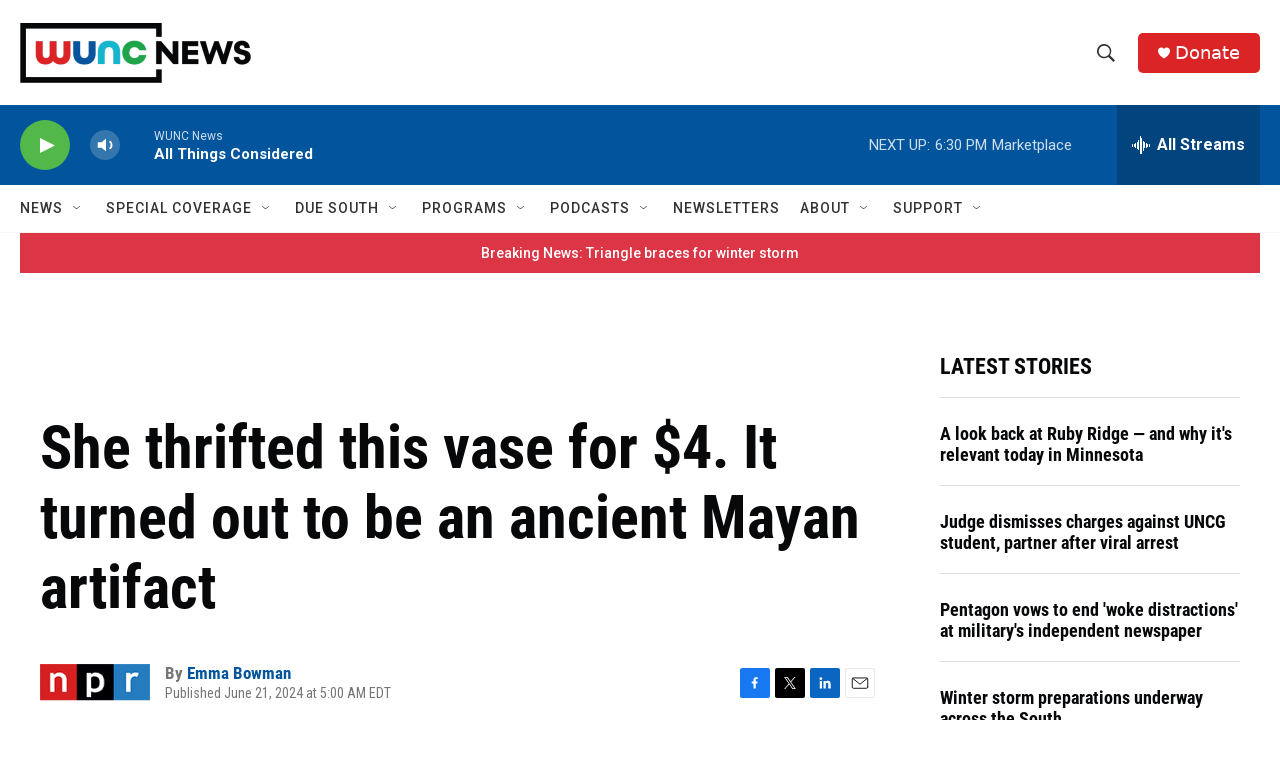

--- FILE ---
content_type: text/html; charset=utf-8
request_url: https://www.google.com/recaptcha/api2/aframe
body_size: 185
content:
<!DOCTYPE HTML><html><head><meta http-equiv="content-type" content="text/html; charset=UTF-8"></head><body><script nonce="EFq_ikJxyZWn5PHcX-RxOw">/** Anti-fraud and anti-abuse applications only. See google.com/recaptcha */ try{var clients={'sodar':'https://pagead2.googlesyndication.com/pagead/sodar?'};window.addEventListener("message",function(a){try{if(a.source===window.parent){var b=JSON.parse(a.data);var c=clients[b['id']];if(c){var d=document.createElement('img');d.src=c+b['params']+'&rc='+(localStorage.getItem("rc::a")?sessionStorage.getItem("rc::b"):"");window.document.body.appendChild(d);sessionStorage.setItem("rc::e",parseInt(sessionStorage.getItem("rc::e")||0)+1);localStorage.setItem("rc::h",'1769120792188');}}}catch(b){}});window.parent.postMessage("_grecaptcha_ready", "*");}catch(b){}</script></body></html>